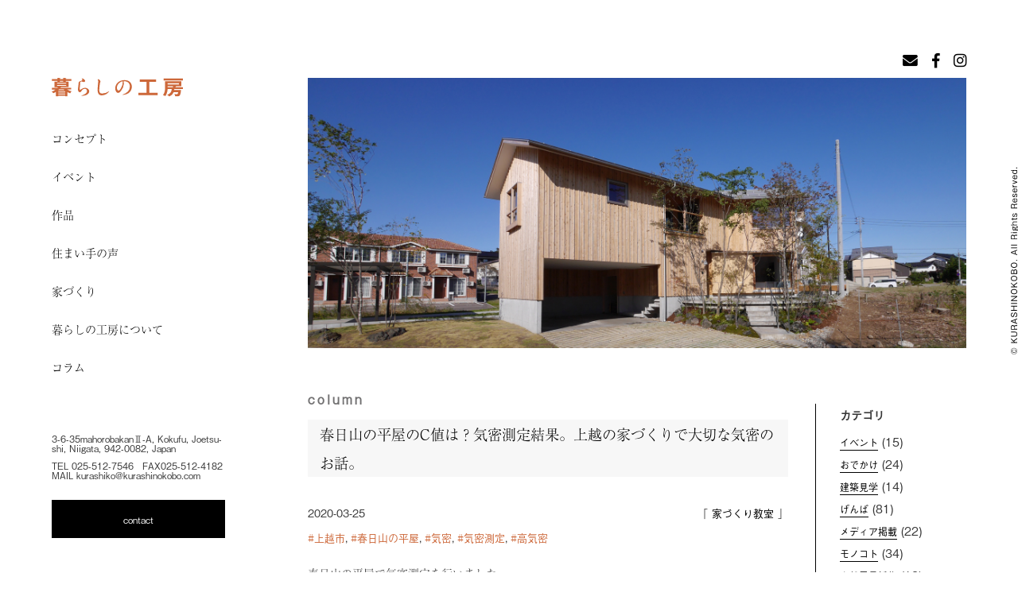

--- FILE ---
content_type: text/html; charset=UTF-8
request_url: https://www.kurashinokobo.com/column/%E6%98%A5%E6%97%A5%E5%B1%B1%E3%81%AE%E5%B9%B3%E5%B1%8B%E3%81%AEc%E5%80%A4%E3%81%AF%EF%BC%9F%E6%B0%97%E5%AF%86%E6%B8%AC%E5%AE%9A%E7%B5%90%E6%9E%9C%E3%80%82/
body_size: 37128
content:
<!doctype html>
<html>
<head>
<meta charset="UTF-8">
<meta name="viewport" content="width=device-width">
<title>春日山の平屋のC値は？気密測定結果。上越の家づくりで大切な気密のお話。 | 上越の木の家設計、暮らしの工房</title>
<link rel="shortcut icon" href="https://www.kurashinokobo.com/wordpress/wp-content/uploads/2018/07/favicon.ico">
<link rel="apple-touch-icon" href="https://www.kurashinokobo.com/wordpress/wp-content/uploads/2018/07/kurashi-webclip.jpg">
<link rel="stylesheet" href="https://use.fontawesome.com/releases/v5.0.13/css/all.css"integrity="sha384-DNOHZ68U8hZfKXOrtjWvjxusGo9WQnrNx2sqG0tfsghAvtVlRW3tvkXWZh58N9jp" crossorigin="anonymous">
<script src="https://maps.google.com/maps/api/js?key=AIzaSyCnlRmY3Ydv9uwzCm9WyBUutWf5wAE69LU"></script>
<script src="https://use.typekit.net/ndq2wtj.js"></script>
<script>try{Typekit.load({ async: true });}catch(e){}</script>
<script src="https://code.jquery.com/jquery-1.10.1.min.js"></script>
<script src="https://cdnjs.cloudflare.com/ajax/libs/modernizr/2.6.2/modernizr.min.js"></script>

<!-- All in One SEO Pack 2.7.2 by Michael Torbert of Semper Fi Web Designob_start_detected [-1,-1] -->
<meta name="description"  content="春日山の平屋で気密測定を行いました。暮らしの工房では現在全ての家で気密測定を行っています。その時の結果はこちら。「気密測定ブログ」気密測定自体は施工時の隙間がどの程度あり、感じられる隙間（測定中は空気が入ってくる箇所がある）を無くしていく意味があります。と言っても、暮らしの工房では平均C値0" />

<link rel="canonical" href="https://www.kurashinokobo.com/column/春日山の平屋のc値は？気密測定結果。/" />
			<script type="text/javascript" >
				window.ga=window.ga||function(){(ga.q=ga.q||[]).push(arguments)};ga.l=+new Date;
				ga('create', 'UA-49439864-1', 'auto');
				// Plugins
				
				ga('send', 'pageview');
			</script>
			<script async src="https://www.google-analytics.com/analytics.js"></script>
			<!-- /all in one seo pack -->
<link rel='dns-prefetch' href='//s.w.org' />
		<script type="text/javascript">
			window._wpemojiSettings = {"baseUrl":"https:\/\/s.w.org\/images\/core\/emoji\/2.4\/72x72\/","ext":".png","svgUrl":"https:\/\/s.w.org\/images\/core\/emoji\/2.4\/svg\/","svgExt":".svg","source":{"concatemoji":"https:\/\/www.kurashinokobo.com\/wordpress\/wp-includes\/js\/wp-emoji-release.min.js?ver=4.9.7"}};
			!function(a,b,c){function d(a,b){var c=String.fromCharCode;l.clearRect(0,0,k.width,k.height),l.fillText(c.apply(this,a),0,0);var d=k.toDataURL();l.clearRect(0,0,k.width,k.height),l.fillText(c.apply(this,b),0,0);var e=k.toDataURL();return d===e}function e(a){var b;if(!l||!l.fillText)return!1;switch(l.textBaseline="top",l.font="600 32px Arial",a){case"flag":return!(b=d([55356,56826,55356,56819],[55356,56826,8203,55356,56819]))&&(b=d([55356,57332,56128,56423,56128,56418,56128,56421,56128,56430,56128,56423,56128,56447],[55356,57332,8203,56128,56423,8203,56128,56418,8203,56128,56421,8203,56128,56430,8203,56128,56423,8203,56128,56447]),!b);case"emoji":return b=d([55357,56692,8205,9792,65039],[55357,56692,8203,9792,65039]),!b}return!1}function f(a){var c=b.createElement("script");c.src=a,c.defer=c.type="text/javascript",b.getElementsByTagName("head")[0].appendChild(c)}var g,h,i,j,k=b.createElement("canvas"),l=k.getContext&&k.getContext("2d");for(j=Array("flag","emoji"),c.supports={everything:!0,everythingExceptFlag:!0},i=0;i<j.length;i++)c.supports[j[i]]=e(j[i]),c.supports.everything=c.supports.everything&&c.supports[j[i]],"flag"!==j[i]&&(c.supports.everythingExceptFlag=c.supports.everythingExceptFlag&&c.supports[j[i]]);c.supports.everythingExceptFlag=c.supports.everythingExceptFlag&&!c.supports.flag,c.DOMReady=!1,c.readyCallback=function(){c.DOMReady=!0},c.supports.everything||(h=function(){c.readyCallback()},b.addEventListener?(b.addEventListener("DOMContentLoaded",h,!1),a.addEventListener("load",h,!1)):(a.attachEvent("onload",h),b.attachEvent("onreadystatechange",function(){"complete"===b.readyState&&c.readyCallback()})),g=c.source||{},g.concatemoji?f(g.concatemoji):g.wpemoji&&g.twemoji&&(f(g.twemoji),f(g.wpemoji)))}(window,document,window._wpemojiSettings);
		</script>
		<style type="text/css">
img.wp-smiley,
img.emoji {
	display: inline !important;
	border: none !important;
	box-shadow: none !important;
	height: 1em !important;
	width: 1em !important;
	margin: 0 .07em !important;
	vertical-align: -0.1em !important;
	background: none !important;
	padding: 0 !important;
}
</style>
<link rel='stylesheet' id='contact-form-7-css'  href='https://www.kurashinokobo.com/wordpress/wp-content/plugins/contact-form-7/includes/css/styles.css?ver=5.0.3' type='text/css' media='all' />
<link rel='stylesheet' id='bodhi-svgs-attachment-css'  href='https://www.kurashinokobo.com/wordpress/wp-content/plugins/svg-support/css/svgs-attachment.css?ver=4.9.7' type='text/css' media='all' />
<link rel='stylesheet' id='wp-pagenavi-css'  href='https://www.kurashinokobo.com/wordpress/wp-content/plugins/wp-pagenavi/pagenavi-css.css?ver=2.70' type='text/css' media='all' />
<link rel='stylesheet' id='sanitize-css'  href='https://www.kurashinokobo.com/wordpress/wp-content/themes/kurashinokobo/css/sanitize.min.css?ver=4.9.7' type='text/css' media='all' />
<link rel='stylesheet' id='common-style-css'  href='https://www.kurashinokobo.com/wordpress/wp-content/themes/kurashinokobo/css/common.css?ver=4.9.7' type='text/css' media='all' />
<link rel='stylesheet' id='theme-style-css'  href='https://www.kurashinokobo.com/wordpress/wp-content/themes/kurashinokobo/style.css?ver=4.9.7' type='text/css' media='all' />
<link rel='stylesheet' id='slick-css'  href='https://www.kurashinokobo.com/wordpress/wp-content/themes/kurashinokobo/css/slick.css?ver=4.9.7' type='text/css' media='all' />
<link rel='stylesheet' id='slick-theme-css'  href='https://www.kurashinokobo.com/wordpress/wp-content/themes/kurashinokobo/css/slick-theme.css?ver=4.9.7' type='text/css' media='all' />
<script type='text/javascript' src='https://www.kurashinokobo.com/wordpress/wp-includes/js/jquery/jquery.js?ver=1.12.4'></script>
<script type='text/javascript' src='https://www.kurashinokobo.com/wordpress/wp-includes/js/jquery/jquery-migrate.min.js?ver=1.4.1'></script>
<script type='text/javascript' src='https://www.kurashinokobo.com/wordpress/wp-content/themes/kurashinokobo/js/footerfixed.js?ver=4.9.7'></script>
<script type='text/javascript' src='https://www.kurashinokobo.com/wordpress/wp-content/themes/kurashinokobo/js/jquery.easing.js?ver=4.9.7'></script>
<script type='text/javascript' src='https://www.kurashinokobo.com/wordpress/wp-content/themes/kurashinokobo/js/slick.min.js?ver=4.9.7'></script>
<script type='text/javascript' src='https://www.kurashinokobo.com/wordpress/wp-content/themes/kurashinokobo/js/t-scroll.min.js?ver=4.9.7'></script>
<script type='text/javascript' src='https://www.kurashinokobo.com/wordpress/wp-content/themes/kurashinokobo/js/kurasinokobo_map.js?ver=4.9.7'></script>
<script src="https://ajaxzip3.github.io/ajaxzip3.js" charset="UTF-8"></script>
<script type="text/javascript">
jQuery(function($){
$("#zip").attr('onKeyUp', 'AjaxZip3.zip2addr(this,\'\',\'addr\',\'addr\');');
})</script><!-- Facebook Pixel Code -->
<script>
  !function(f,b,e,v,n,t,s)
  {if(f.fbq)return;n=f.fbq=function(){n.callMethod?
  n.callMethod.apply(n,arguments):n.queue.push(arguments)};
  if(!f._fbq)f._fbq=n;n.push=n;n.loaded=!0;n.version='2.0';
  n.queue=[];t=b.createElement(e);t.async=!0;
  t.src=v;s=b.getElementsByTagName(e)[0];
  s.parentNode.insertBefore(t,s)}(window, document,'script',
  'https://connect.facebook.net/en_US/fbevents.js');
  fbq('init', '456523211496801');
  fbq('track', 'PageView');
</script>
<noscript><img height="1" width="1" style="display:none"
  src="https://www.facebook.com/tr?id=456523211496801&ev=PageView&noscript=1"
/></noscript>
<!-- End Facebook Pixel Code --></head>
<body onload="initialize();">
	
<!--wrapper start-->
<div id="wrapper">
<section ><a href="#" class="drawr-bt op-cl sp"><span><img src="https://www.kurashinokobo.com/wordpress/wp-content/themes/kurashinokobo/images/drawr-bt.svg" alt="メニュー"></span> </a> </section>
<div class="drawr">
		<div class="clearfix"><span class="close-bt op-cl" aria-hidden="true">×</span></div>
  <div id="d-menu">
		<div class="menu-sp-container"><ul id="menu-sp" class="menu"><li id="menu-item-2225" class="menu-item menu-item-type-custom menu-item-object-custom menu-item-2225"><a href="/">ホーム</a></li>
<li id="menu-item-2097" class="menu-item menu-item-type-post_type menu-item-object-page menu-item-2097"><a href="https://www.kurashinokobo.com/concept/">コンセプト</a></li>
<li id="menu-item-2099" class="menu-item menu-item-type-post_type menu-item-object-page menu-item-2099"><a href="https://www.kurashinokobo.com/concept/promise/">5つの約束/ヒューマンスケール、全棟構造計算、高気密高断熱、自然素材、美しい設計</a></li>
<li id="menu-item-2100" class="menu-item menu-item-type-post_type menu-item-object-page menu-item-2100"><a href="https://www.kurashinokobo.com/concept/vision/">ビジョン</a></li>
<li id="menu-item-2098" class="menu-item menu-item-type-post_type menu-item-object-page menu-item-2098"><a href="https://www.kurashinokobo.com/concept/declaration/">やらない宣言</a></li>
<li id="menu-item-2104" class="menu-item menu-item-type-custom menu-item-object-custom menu-item-2104"><a href="/works/">作品</a></li>
<li id="menu-item-2105" class="menu-item menu-item-type-custom menu-item-object-custom menu-item-2105"><a href="/event/">イベント</a></li>
<li id="menu-item-2106" class="menu-item menu-item-type-custom menu-item-object-custom menu-item-2106"><a href="/voice/">住まい手の声</a></li>
<li id="menu-item-2102" class="menu-item menu-item-type-post_type menu-item-object-page menu-item-2102"><a href="https://www.kurashinokobo.com/flow/">家づくりの流れ</a></li>
<li id="menu-item-2101" class="menu-item menu-item-type-post_type menu-item-object-page menu-item-2101"><a href="https://www.kurashinokobo.com/sozai/">素材にこだわる</a></li>
<li id="menu-item-2103" class="menu-item menu-item-type-post_type menu-item-object-page menu-item-2103"><a href="https://www.kurashinokobo.com/about/">暮らしの工房について</a></li>
<li id="menu-item-2093" class="menu-item menu-item-type-post_type menu-item-object-page menu-item-2093"><a href="https://www.kurashinokobo.com/zeh/">ZEHについて</a></li>
<li id="menu-item-2107" class="menu-item menu-item-type-custom menu-item-object-custom menu-item-2107"><a href="/column/">コラム</a></li>
<li id="menu-item-2094" class="menu-item menu-item-type-post_type menu-item-object-page menu-item-2094"><a href="https://www.kurashinokobo.com/privacy-policy/">プライバシーポリシー</a></li>
</ul></div>		<ul class="d-menu-contact flex fl_between">
			<li><a href="/contact/"><img src="https://www.kurashinokobo.com/wordpress/wp-content/themes/kurashinokobo/images/icon-01.svg" alt="お問い合わせ・資料請求"></a></li>
			<li><a href="tel:025-512-7546" onclick="ga('send', 'event', 'smartphone', 'phone-number-tap');"><img src="https://www.kurashinokobo.com/wordpress/wp-content/themes/kurashinokobo/images/icon-02.svg" alt="電話"></a></li>
		</ul>
    </div>
  </div>
<div class="clearfix">
<div class="sns_icon flex ">
	<a href="/contact/"><i class="fas fa-envelope fa-lg"></i></a>
	<a href="https://www.facebook.com/kurashinokobo/" target="_blank"><i class="fab fa-facebook-f fa-lg"></i></a>
	<a href="https://www.instagram.com/kurashinokobo_oka/?hl=ja" target="_blank"><i class="fab fa-instagram fa-lg"></i></a></div>
	</div>
<!--header start-->
<div class="flex">
<div id="fl_secondary">
	<div class="menucont">
		<div class="header_logo">
						<a href="/"><img src="https://www.kurashinokobo.com/wordpress/wp-content/uploads/2018/06/logo.svg" alt="上越で暖かな木の家をつくる設計事務所＆工務店、暮らしの工房。"></a>
					</div>
			<ul class="sidemenu">
				<li><a href="/concept/">コンセプト</a></li>
				<li><a href="/event/">イベント</a></li>
				<li><a href="/works/">作品</a></li>
				<li><a href="/voice/">住まい手の声</a></li>
				<li><a href="/flow/">家づくり</a></li>
				<li><a href="/about/">暮らしの工房について</a></li>
				<li><a href="/column/">コラム</a></li>
			</ul>
			<ul class="header_info">
				<li>3-6-35mahorobakanⅡ-A, Kokufu, Joetsu-shi, Niigata, 942-0082, Japan</li>
				<li>TEL 025-512-7546　FAX025-512-4182<br>MAIL kurashiko@kurashinokobo.com</li>
			</ul>
			<div class="header_contact">
				<a href="/contact/">contact</a>
			</div>
	</div>
</div><div id="fl_primary">
<header>
<!--sp-header start-->
			<div class="sp_header_logo"><a href="/"><img src="https://www.kurashinokobo.com/wordpress/wp-content/themes/kurashinokobo/images/logo.svg" alt="上越で暖かな木の家をつくる設計事務所＆工務店、暮らしの工房。"></a></div>
			<div class="flex">
				<div class="sp_headerinfo_l">3-6-35mahorobakanⅡ-A, Kokufu,<br> Joetsu-shi, Niigata, 942-0082, Japan</div>
				<div class="sp_headerinfo_r">
					<a href="/contact/"><i class="fas fa-envelope fa-lg"></i></a>
					<a href="https://www.facebook.com/kurashinokobo/" target="_blank"><i class="fab fa-facebook-f fa-lg"></i></a>
					<a href="https://www.instagram.com/kurashinokobo_oka/?hl=ja" target="_blank"><i class="fab fa-instagram fa-lg"></i></a></div>
			</div>
<!--sp-header end-->
<div class="top_slide">
<img src="https://www.kurashinokobo.com/wordpress/wp-content/uploads/2020/03/コラムヘッダー.jpg" alt="コラム">
 </div>
</header><!--main start-->

<main id="page-column">
	<div class="flex fl_originalheight">
	<div id="main_container-column">
		<div class="slugname">column</div>
        <div class="title"><h1>春日山の平屋のC値は？気密測定結果。上越の家づくりで大切な気密のお話。</h1></div>

     <section>
		  				  
		  <ul class="flex small gothic columninfo bk20"><li class="fl_columninfo_l">2020-03-25</li>
								<li class="post-category fl_columninfo_r"><a href="https://www.kurashinokobo.com/columncat/iezukuri/" rel="tag">家づくり教室</a></li></ul>
									<p class="small gothic post-tag" style="padding:0;"><a href="https://www.kurashinokobo.com/column_tag/%e4%b8%8a%e8%b6%8a%e5%b8%82/" rel="tag">上越市</a>, <a href="https://www.kurashinokobo.com/column_tag/%e6%98%a5%e6%97%a5%e5%b1%b1%e3%81%ae%e5%b9%b3%e5%b1%8b/" rel="tag">春日山の平屋</a>, <a href="https://www.kurashinokobo.com/column_tag/%e6%b0%97%e5%af%86/" rel="tag">気密</a>, <a href="https://www.kurashinokobo.com/column_tag/%e6%b0%97%e5%af%86%e6%b8%ac%e5%ae%9a/" rel="tag">気密測定</a>, <a href="https://www.kurashinokobo.com/column_tag/%e9%ab%98%e6%b0%97%e5%af%86/" rel="tag">高気密</a></p>
		  
		  <div>
			<p>春日山の平屋で気密測定を行いました。</p><p>暮らしの工房では現在全ての家で気密測定を行っています。その時の結果はこちら。</p><p>「<a href="https://www.kurashinokobo.com/column_tag/%e6%b0%97%e5%af%86%e6%b8%ac%e5%ae%9a/" target="_blank" rel="noopener"><strong>気密測定ブログ</strong></a>」</p><p>気密測定自体は施工時の隙間がどの程度あり、感じられる隙間（測定中は空気が入ってくる箇所がある）を無くしていく意味があります。</p><p>と言っても、暮らしの工房では平均C値0.3ぐらいなので、測定中に大きな隙間があるから手直しということはありませんが。</p><p>春日山の平屋の結果はC値0.3。</p><p>ハイレベルで平均的な数値がとれています。</p><p><img class="alignnone size-full wp-image-3147" src="https://www.kurashinokobo.com/wordpress/wp-content/uploads/2020/03/IMG_3425.jpg" alt="" width="1536" height="2048" srcset="https://www.kurashinokobo.com/wordpress/wp-content/uploads/2020/03/IMG_3425.jpg 1536w, https://www.kurashinokobo.com/wordpress/wp-content/uploads/2020/03/IMG_3425-768x1024.jpg 768w" sizes="(max-width: 1536px) 100vw, 1536px" /> <img class="alignnone size-medium wp-image-3148" src="https://www.kurashinokobo.com/wordpress/wp-content/uploads/2020/03/IMG_3426.jpg" alt="" width="1536" height="2048" srcset="https://www.kurashinokobo.com/wordpress/wp-content/uploads/2020/03/IMG_3426.jpg 1536w, https://www.kurashinokobo.com/wordpress/wp-content/uploads/2020/03/IMG_3426-768x1024.jpg 768w" sizes="(max-width: 1536px) 100vw, 1536px" /></p>		  </div>
		      </section>
	</div>
<div id="sidebar-column"><!--sidebar start-->
<div>
	
  <ul class="menulist">
	<li class="menu-top-side"><h5>カテゴリ</h5>
	  <ul>
		  			<li class="cat-item cat-item-95"><a href="https://www.kurashinokobo.com/columncat/%e3%82%a4%e3%83%99%e3%83%b3%e3%83%88/" >イベント</a> (15)
</li>
	<li class="cat-item cat-item-39"><a href="https://www.kurashinokobo.com/columncat/%e3%81%8a%e3%81%a7%e3%81%8b%e3%81%91/" >おでかけ</a> (24)
<ul class='children'>
	<li class="cat-item cat-item-78"><a href="https://www.kurashinokobo.com/columncat/%e5%bb%ba%e7%af%89%e8%a6%8b%e5%ad%a6/" >建築見学</a> (14)
</li>
</ul>
</li>
	<li class="cat-item cat-item-35"><a href="https://www.kurashinokobo.com/columncat/%e3%81%92%e3%82%93%e3%81%b0/" >げんば</a> (81)
</li>
	<li class="cat-item cat-item-256"><a href="https://www.kurashinokobo.com/columncat/%e3%83%a1%e3%83%87%e3%82%a3%e3%82%a2%e6%8e%b2%e8%bc%89/" >メディア掲載</a> (22)
</li>
	<li class="cat-item cat-item-20"><a href="https://www.kurashinokobo.com/columncat/monokoto/" >モノコト</a> (34)
</li>
	<li class="cat-item cat-item-21"><a href="https://www.kurashinokobo.com/columncat/hukei/" >上越風景採集</a> (12)
</li>
	<li class="cat-item cat-item-46"><a href="https://www.kurashinokobo.com/columncat/%e4%bb%95%e4%ba%8b%e3%81%ae%e9%a2%a8%e6%99%af/" >仕事の風景</a> (75)
</li>
	<li class="cat-item cat-item-22"><a href="https://www.kurashinokobo.com/columncat/iezukuri/" >家づくり教室</a> (81)
</li>
	<li class="cat-item cat-item-51"><a href="https://www.kurashinokobo.com/columncat/%e6%97%a5%e5%b8%b8/" >日常</a> (18)
</li>
	<li class="cat-item cat-item-226"><a href="https://www.kurashinokobo.com/columncat/%e6%9a%ae%e3%82%89%e3%81%97%e3%81%ae%e5%a3%b0/" >暮らしの声</a> (2)
</li>
			  </ul>
	</li>
	<li class="menu-top-side"><h5>最新記事</h5>
	  <ul>
				<li class="sub-menu-side">
		  <a href="https://www.kurashinokobo.com/column/%e5%ae%b6%e3%81%a5%e3%81%8f%e3%82%8a%e7%99%be%e8%b2%a8%e3%83%ab%e3%83%bc%e3%83%a0%e3%83%84%e3%82%a2%e3%83%bc%e3%80%82%e3%82%a2%e3%82%a6%e3%83%88%e3%83%89%e3%82%a2%e3%83%aa%e3%83%93%e3%83%b3%e3%82%b0/">家づくり百貨ルームツアー。アウトドアリビングのある平屋</a></li>
				<li class="sub-menu-side">
		  <a href="https://www.kurashinokobo.com/column/%e5%bb%ba%e7%af%89%e7%9f%a5%e8%ad%98%e3%83%93%e3%83%ab%e3%83%80%e3%83%bc%e3%82%bano58-%e4%ba%8b%e4%be%8b%e6%8e%b2%e8%bc%89/">建築知識ビルダーズNO58 事例掲載</a></li>
				<li class="sub-menu-side">
		  <a href="https://www.kurashinokobo.com/column/%e6%9c%88%e5%88%8a%e3%82%a2%e3%83%bc%e3%82%ad%e3%83%86%e3%82%af%e3%83%88%e3%83%93%e3%83%ab%e3%83%80%e3%83%bc5%e6%9c%88%e5%8f%b7%e3%80%80%e3%81%8a%e3%81%97%e3%82%83%e3%82%8c%e5%a4%a9%e4%ba%95%e8%b6%85/">月刊アーキテクトビルダー5月号　おしゃれ天井超鉄板ディテール掲載。</a></li>
				<li class="sub-menu-side">
		  <a href="https://www.kurashinokobo.com/column/%e5%bb%ba%e7%af%89%e7%9f%a5%e8%ad%98%e3%83%93%e3%83%ab%e3%83%80%e3%83%bc%e3%82%bano56%e3%81%ab%e5%af%84%e7%a8%bf%e3%80%82%e7%81%bd%e5%ae%b3%e3%81%ab%e5%bc%b7%e3%81%84%e5%b1%8b%e6%a0%b9%e3%81%ae/">建築知識ビルダーズNo56に寄稿。災害に強い屋根の新常識。</a></li>
				<li class="sub-menu-side">
		  <a href="https://www.kurashinokobo.com/column/lixil%e3%83%a1%e3%83%b3%e3%83%90%e3%83%bc%e3%82%ba%e3%82%b3%e3%83%b3%e3%83%86%e3%82%b9%e3%83%88%e6%8e%88%e8%b3%9e%e5%bc%8f%e3%80%82/">LIXILメンバーズコンテスト授賞式。</a></li>
					  </ul>
	</li>
	<li class="menu-top-side"><h5>アーカイブ</h5>
	  <select name="archive-dropdown" onChange='document.location.href=this.options[this.selectedIndex].value;'>
		<option value="">月を選択</option>		
					<option value='https://www.kurashinokobo.com/2024/09/?post_type=column'> 2024年9月 &nbsp;(2)</option>
	<option value='https://www.kurashinokobo.com/2024/05/?post_type=column'> 2024年5月 &nbsp;(1)</option>
	<option value='https://www.kurashinokobo.com/2024/03/?post_type=column'> 2024年3月 &nbsp;(1)</option>
	<option value='https://www.kurashinokobo.com/2024/02/?post_type=column'> 2024年2月 &nbsp;(1)</option>
	<option value='https://www.kurashinokobo.com/2024/01/?post_type=column'> 2024年1月 &nbsp;(5)</option>
	<option value='https://www.kurashinokobo.com/2023/11/?post_type=column'> 2023年11月 &nbsp;(3)</option>
	<option value='https://www.kurashinokobo.com/2023/09/?post_type=column'> 2023年9月 &nbsp;(3)</option>
	<option value='https://www.kurashinokobo.com/2023/08/?post_type=column'> 2023年8月 &nbsp;(1)</option>
	<option value='https://www.kurashinokobo.com/2023/07/?post_type=column'> 2023年7月 &nbsp;(1)</option>
	<option value='https://www.kurashinokobo.com/2023/06/?post_type=column'> 2023年6月 &nbsp;(1)</option>
	<option value='https://www.kurashinokobo.com/2023/03/?post_type=column'> 2023年3月 &nbsp;(1)</option>
	<option value='https://www.kurashinokobo.com/2023/02/?post_type=column'> 2023年2月 &nbsp;(1)</option>
	<option value='https://www.kurashinokobo.com/2023/01/?post_type=column'> 2023年1月 &nbsp;(5)</option>
	<option value='https://www.kurashinokobo.com/2022/11/?post_type=column'> 2022年11月 &nbsp;(2)</option>
	<option value='https://www.kurashinokobo.com/2022/08/?post_type=column'> 2022年8月 &nbsp;(1)</option>
	<option value='https://www.kurashinokobo.com/2022/06/?post_type=column'> 2022年6月 &nbsp;(1)</option>
	<option value='https://www.kurashinokobo.com/2022/04/?post_type=column'> 2022年4月 &nbsp;(2)</option>
	<option value='https://www.kurashinokobo.com/2022/02/?post_type=column'> 2022年2月 &nbsp;(2)</option>
	<option value='https://www.kurashinokobo.com/2021/12/?post_type=column'> 2021年12月 &nbsp;(3)</option>
	<option value='https://www.kurashinokobo.com/2021/10/?post_type=column'> 2021年10月 &nbsp;(3)</option>
	<option value='https://www.kurashinokobo.com/2021/08/?post_type=column'> 2021年8月 &nbsp;(1)</option>
	<option value='https://www.kurashinokobo.com/2021/06/?post_type=column'> 2021年6月 &nbsp;(3)</option>
	<option value='https://www.kurashinokobo.com/2021/05/?post_type=column'> 2021年5月 &nbsp;(3)</option>
	<option value='https://www.kurashinokobo.com/2021/04/?post_type=column'> 2021年4月 &nbsp;(3)</option>
	<option value='https://www.kurashinokobo.com/2021/03/?post_type=column'> 2021年3月 &nbsp;(3)</option>
	<option value='https://www.kurashinokobo.com/2021/02/?post_type=column'> 2021年2月 &nbsp;(2)</option>
	<option value='https://www.kurashinokobo.com/2021/01/?post_type=column'> 2021年1月 &nbsp;(3)</option>
	<option value='https://www.kurashinokobo.com/2020/12/?post_type=column'> 2020年12月 &nbsp;(6)</option>
	<option value='https://www.kurashinokobo.com/2020/11/?post_type=column'> 2020年11月 &nbsp;(2)</option>
	<option value='https://www.kurashinokobo.com/2020/10/?post_type=column'> 2020年10月 &nbsp;(4)</option>
	<option value='https://www.kurashinokobo.com/2020/09/?post_type=column'> 2020年9月 &nbsp;(4)</option>
	<option value='https://www.kurashinokobo.com/2020/08/?post_type=column'> 2020年8月 &nbsp;(5)</option>
	<option value='https://www.kurashinokobo.com/2020/07/?post_type=column'> 2020年7月 &nbsp;(6)</option>
	<option value='https://www.kurashinokobo.com/2020/06/?post_type=column'> 2020年6月 &nbsp;(8)</option>
	<option value='https://www.kurashinokobo.com/2020/05/?post_type=column'> 2020年5月 &nbsp;(6)</option>
	<option value='https://www.kurashinokobo.com/2020/04/?post_type=column'> 2020年4月 &nbsp;(8)</option>
	<option value='https://www.kurashinokobo.com/2020/03/?post_type=column'> 2020年3月 &nbsp;(9)</option>
	<option value='https://www.kurashinokobo.com/2020/02/?post_type=column'> 2020年2月 &nbsp;(7)</option>
	<option value='https://www.kurashinokobo.com/2020/01/?post_type=column'> 2020年1月 &nbsp;(9)</option>
	<option value='https://www.kurashinokobo.com/2019/12/?post_type=column'> 2019年12月 &nbsp;(4)</option>
	<option value='https://www.kurashinokobo.com/2019/11/?post_type=column'> 2019年11月 &nbsp;(9)</option>
	<option value='https://www.kurashinokobo.com/2019/10/?post_type=column'> 2019年10月 &nbsp;(6)</option>
	<option value='https://www.kurashinokobo.com/2019/09/?post_type=column'> 2019年9月 &nbsp;(8)</option>
	<option value='https://www.kurashinokobo.com/2019/08/?post_type=column'> 2019年8月 &nbsp;(10)</option>
	<option value='https://www.kurashinokobo.com/2019/07/?post_type=column'> 2019年7月 &nbsp;(6)</option>
	<option value='https://www.kurashinokobo.com/2019/06/?post_type=column'> 2019年6月 &nbsp;(6)</option>
	<option value='https://www.kurashinokobo.com/2019/05/?post_type=column'> 2019年5月 &nbsp;(9)</option>
	<option value='https://www.kurashinokobo.com/2019/04/?post_type=column'> 2019年4月 &nbsp;(8)</option>
	<option value='https://www.kurashinokobo.com/2019/03/?post_type=column'> 2019年3月 &nbsp;(7)</option>
	<option value='https://www.kurashinokobo.com/2019/02/?post_type=column'> 2019年2月 &nbsp;(6)</option>
	<option value='https://www.kurashinokobo.com/2019/01/?post_type=column'> 2019年1月 &nbsp;(6)</option>
	<option value='https://www.kurashinokobo.com/2018/12/?post_type=column'> 2018年12月 &nbsp;(7)</option>
	<option value='https://www.kurashinokobo.com/2018/11/?post_type=column'> 2018年11月 &nbsp;(8)</option>
	<option value='https://www.kurashinokobo.com/2018/10/?post_type=column'> 2018年10月 &nbsp;(10)</option>
	<option value='https://www.kurashinokobo.com/2018/09/?post_type=column'> 2018年9月 &nbsp;(8)</option>
	<option value='https://www.kurashinokobo.com/2018/08/?post_type=column'> 2018年8月 &nbsp;(6)</option>
	<option value='https://www.kurashinokobo.com/2018/07/?post_type=column'> 2018年7月 &nbsp;(6)</option>
	<option value='https://www.kurashinokobo.com/2018/06/?post_type=column'> 2018年6月 &nbsp;(9)</option>
	<option value='https://www.kurashinokobo.com/2018/05/?post_type=column'> 2018年5月 &nbsp;(4)</option>
	<option value='https://www.kurashinokobo.com/2018/04/?post_type=column'> 2018年4月 &nbsp;(1)</option>
	<option value='https://www.kurashinokobo.com/2018/03/?post_type=column'> 2018年3月 &nbsp;(2)</option>
	<option value='https://www.kurashinokobo.com/2018/02/?post_type=column'> 2018年2月 &nbsp;(2)</option>
	<option value='https://www.kurashinokobo.com/2017/12/?post_type=column'> 2017年12月 &nbsp;(1)</option>
	<option value='https://www.kurashinokobo.com/2017/11/?post_type=column'> 2017年11月 &nbsp;(2)</option>
	<option value='https://www.kurashinokobo.com/2017/10/?post_type=column'> 2017年10月 &nbsp;(1)</option>
	<option value='https://www.kurashinokobo.com/2017/09/?post_type=column'> 2017年9月 &nbsp;(5)</option>
	<option value='https://www.kurashinokobo.com/2017/08/?post_type=column'> 2017年8月 &nbsp;(5)</option>
	<option value='https://www.kurashinokobo.com/2017/07/?post_type=column'> 2017年7月 &nbsp;(1)</option>
	<option value='https://www.kurashinokobo.com/2017/06/?post_type=column'> 2017年6月 &nbsp;(1)</option>
	<option value='https://www.kurashinokobo.com/2017/05/?post_type=column'> 2017年5月 &nbsp;(1)</option>
	<option value='https://www.kurashinokobo.com/2017/03/?post_type=column'> 2017年3月 &nbsp;(2)</option>
	<option value='https://www.kurashinokobo.com/2016/12/?post_type=column'> 2016年12月 &nbsp;(2)</option>
	<option value='https://www.kurashinokobo.com/2016/10/?post_type=column'> 2016年10月 &nbsp;(1)</option>
	<option value='https://www.kurashinokobo.com/2016/09/?post_type=column'> 2016年9月 &nbsp;(1)</option>
			  </select>
	</li>	
	<li class="menu-top-side"><h5>検索</h5>
	  <div id="search-box">
		  		<form method="get" action="https://www.kurashinokobo.com">
			<input name="s" id="search" type="text" /><input type="hidden" name="post_type" value="column"><button id="search-submit" type="submit"><i class="fas fa-search"></i></button>
		</form>
		  	  </div>
	</li>	
  </ul>	
	<a href="https://kobodiary.exblog.jp/" target="_blank">旧ブログはこちら</a>
</div>
<!--sidebar end--> </div>
	</div>
	<div class="sub_container-column">
      <hr>
      <!--other-->
      <section>
        <h5><i class="fa fa-tag" aria-hidden="true"></i> 関連記事</h5>
        <ul class="flex" id="kanren">
                                        <li class="fl_5cul"> <a href="https://www.kurashinokobo.com/column/%e3%80%8c%e7%a5%9e%e6%a3%9a%e3%81%af%e3%81%82%e3%81%a3%e3%81%9f%e3%81%bb%e3%81%86%e3%81%8c%e3%81%84%e3%81%84%e3%81%ae%e3%81%8b%e3%80%81%e3%81%aa%e3%81%8f%e3%81%a6%e3%82%82%e3%81%84%e3%81%84%e3%81%ae/">
                        <img width="270" height="180" src="https://www.kurashinokobo.com/wordpress/wp-content/uploads/2019/01/IMG_9202-270x180.jpg" class="attachment-thumb_column size-thumb_column wp-post-image" alt="" />                        </a>
            <p class="small gothic">
              「神棚はあったほうがいいのか、なくてもいいのか、でもあった方がなんとなくいいな。」という人にはコレ。            </p>
          </li>
                    <li class="fl_5cul"> <a href="https://www.kurashinokobo.com/column/%e6%a8%aa%e6%9b%bd%e6%a0%b9%e3%81%ae%e5%ae%b6%e3%81%ae%e5%ae%8c%e6%88%90%e8%a6%8b%e5%ad%a6%e4%bc%9a%e3%82%92%e9%96%8b%e5%82%ac%e3%80%82/">
                        <img width="270" height="180" src="https://www.kurashinokobo.com/wordpress/wp-content/uploads/2020/11/717E7091-D788-47B6-BAD3-F218FE41625B-270x180.jpeg" class="attachment-thumb_column size-thumb_column wp-post-image" alt="" />                        </a>
            <p class="small gothic">
              横曽根の家の完成見学会を開催。            </p>
          </li>
                    <li class="fl_5cul"> <a href="https://www.kurashinokobo.com/column/%e3%80%8c%e6%9a%ae%e3%82%89%e3%81%97%e3%81%ae%e6%95%99%e5%ae%a4%e3%80%8d%e3%82%92%e9%96%8b%e5%82%ac%e3%81%97%e3%81%be%e3%81%97%e3%81%9f%e3%80%82/">
                        <img width="270" height="180" src="https://www.kurashinokobo.com/wordpress/wp-content/uploads/2018/11/IMG_0077-270x180.jpg" class="attachment-thumb_column size-thumb_column wp-post-image" alt="" srcset="https://www.kurashinokobo.com/wordpress/wp-content/uploads/2018/11/IMG_0077-270x180.jpg 270w, https://www.kurashinokobo.com/wordpress/wp-content/uploads/2018/11/IMG_0077-768x512.jpg 768w" sizes="(max-width: 270px) 100vw, 270px" />                        </a>
            <p class="small gothic">
              「暮らしの教室」を開催しました。            </p>
          </li>
                    <li class="fl_5cul"> <a href="https://www.kurashinokobo.com/column/%e4%b8%8a%e8%b6%8a%e5%b8%82%e3%80%81%e5%a6%99%e9%ab%98%e5%b8%82%e3%81%ae%e9%9b%aa%e5%9b%bd%e3%81%ab%e3%81%82%e3%81%86%e5%ae%b6%e3%81%ae%e3%82%ab%e3%82%bf%e3%83%81%e3%80%82/">
                        <img width="270" height="180" src="https://www.kurashinokobo.com/wordpress/wp-content/uploads/2020/10/fullsizeoutput_11d7-270x180.jpeg" class="attachment-thumb_column size-thumb_column wp-post-image" alt="" />                        </a>
            <p class="small gothic">
              上越市、妙高市の雪国にあう家のカタチ。            </p>
          </li>
                    <li class="fl_5cul"> <a href="https://www.kurashinokobo.com/column/170817/">
                        <img width="270" height="180" src="https://www.kurashinokobo.com/wordpress/wp-content/uploads/2018/07/f0325671_11374723-270x180.jpg" class="attachment-thumb_column size-thumb_column wp-post-image" alt="" />                        </a>
            <p class="small gothic">
              懐かしい風景、変わらない風景をつくるために。            </p>
          </li>
                            </ul>
      </section>
      <!--other--> 
      <!-- share button -->
	<section class="snsShareArea">
		<div class="snsShareArea-inner">
		<h5><i class="fa fa-share-alt" aria-hidden="true"></i> この記事をシェア</h5>
	<div class="flex fl_end">
        <div><a class="btn--twitter" href="http://twitter.com/share?url=https://www.kurashinokobo.com/column/%e6%98%a5%e6%97%a5%e5%b1%b1%e3%81%ae%e5%b9%b3%e5%b1%8b%e3%81%aec%e5%80%a4%e3%81%af%ef%bc%9f%e6%b0%97%e5%af%86%e6%b8%ac%e5%ae%9a%e7%b5%90%e6%9e%9c%e3%80%82/&text=春日山の平屋のC値は？気密測定結果。上越の家づくりで大切な気密のお話。" target="_blank"> <i class="fab fa-twitter fa-lg"></i></a></div>
		<div>
		<a href="http://www.facebook.com/share.php?u=https://www.kurashinokobo.com/column/%e6%98%a5%e6%97%a5%e5%b1%b1%e3%81%ae%e5%b9%b3%e5%b1%8b%e3%81%aec%e5%80%a4%e3%81%af%ef%bc%9f%e6%b0%97%e5%af%86%e6%b8%ac%e5%ae%9a%e7%b5%90%e6%9e%9c%e3%80%82/&t=春日山の平屋のC値は？気密測定結果。上越の家づくりで大切な気密のお話。" target="_blank" class="btn--facebook"> <i class="fab fa-facebook-f fa-lg"></i></a>
		</div>
	</div>
		</div>
	</section>
      <!-- /share button -->
	<div class="bk40 clearfix center2">
                <a href="https://www.kurashinokobo.com/column/">一覧に戻る</a>
	</div>
      <!--footnav-->
      <section class="pagenation">
        <div>
                    <a class="prev" href="https://www.kurashinokobo.com/column/%e4%bd%8f%e3%81%be%e3%81%84%e3%81%ae%e8%a6%8b%e5%ad%a6%e4%bc%9a%e3%80%82/" title="住まいの見学会。">住まいの見学会。</a>
                  </div>
        <div>
                    <a class="next" href="https://www.kurashinokobo.com/column/%e5%bc%b7%e3%81%84%e4%b8%80%e7%82%b9%e3%82%92%e6%89%93%e3%81%a1%e7%b6%9a%e3%81%91%e3%82%8b%e3%80%82/" title="強い一点を打ち続ける。">強い一点を打ち続...</a>
                  </div>
      </section>
      <!--footnav--> 
	</div>
</main>
<!--main end-->
<!--footer start-->
<footer id="footer">
	<p id="page-top"><a href="#"><span>∧</span></a></p>
	<div class="footer_cont">
		<div class="clearfix"><div class="menu-footer-container"><ul id="menu-footer" class="menu"><li id="menu-item-2169" class="menu-item menu-item-type-post_type menu-item-object-page menu-item-2169"><a href="https://www.kurashinokobo.com/concept/">コンセプト</a></li>
<li id="menu-item-2170" class="menu-item menu-item-type-custom menu-item-object-custom menu-item-2170"><a href="/event/">イベント</a></li>
<li id="menu-item-2171" class="menu-item menu-item-type-custom menu-item-object-custom menu-item-2171"><a href="/works/">作品</a></li>
<li id="menu-item-2172" class="menu-item menu-item-type-custom menu-item-object-custom menu-item-2172"><a href="/voice/">住まい手の声</a></li>
<li id="menu-item-2177" class="menu-item menu-item-type-post_type menu-item-object-page menu-item-2177"><a href="https://www.kurashinokobo.com/flow/">家づくり</a></li>
<li id="menu-item-2178" class="menu-item menu-item-type-post_type menu-item-object-page menu-item-2178"><a href="https://www.kurashinokobo.com/about/">会社案内</a></li>
<li id="menu-item-2175" class="menu-item menu-item-type-custom menu-item-object-custom menu-item-2175"><a href="/column/">コラム</a></li>
<li id="menu-item-2176" class="menu-item menu-item-type-custom menu-item-object-custom menu-item-2176"><a href="/contact/">お問い合わせ</a></li>
</ul></div></div>
		<ul>
		<li>株式会社暮らしの工房</li>
		<li>〒942-0082</li>
		<li>新潟県上越市国府3丁目6-35まほろば館Ⅱ-Ａ　TEL 025-512-7546　FAX 025-512-4182</li>
		</ul>
	</div>
</footer>
<!--footer end-->
</div>
</div>
</div>
<!--wrapper end--> 
<div class="copyright"><img src="https://www.kurashinokobo.com/wordpress/wp-content/uploads/2018/07/copyright.svg" alt="Copyright KURASHINOKOBO. All Rights Reserved."></div>
<script src="https://www.kurashinokobo.com/wordpress/wp-content/themes/kurashinokobo/js/custom-js.js"></script>
<script type='text/javascript'>
/* <![CDATA[ */
var wpcf7 = {"apiSettings":{"root":"https:\/\/www.kurashinokobo.com\/wp-json\/contact-form-7\/v1","namespace":"contact-form-7\/v1"},"recaptcha":{"messages":{"empty":"\u3042\u306a\u305f\u304c\u30ed\u30dc\u30c3\u30c8\u3067\u306f\u306a\u3044\u3053\u3068\u3092\u8a3c\u660e\u3057\u3066\u304f\u3060\u3055\u3044\u3002"}},"cached":"1"};
/* ]]> */
</script>
<script type='text/javascript' src='https://www.kurashinokobo.com/wordpress/wp-content/plugins/contact-form-7/includes/js/scripts.js?ver=5.0.3'></script>
<script type='text/javascript' src='https://www.kurashinokobo.com/wordpress/wp-includes/js/wp-embed.min.js?ver=4.9.7'></script>
</body>
</html>

--- FILE ---
content_type: text/plain
request_url: https://www.google-analytics.com/j/collect?v=1&_v=j102&a=1591552055&t=pageview&_s=1&dl=https%3A%2F%2Fwww.kurashinokobo.com%2Fcolumn%2F%25E6%2598%25A5%25E6%2597%25A5%25E5%25B1%25B1%25E3%2581%25AE%25E5%25B9%25B3%25E5%25B1%258B%25E3%2581%25AEc%25E5%2580%25A4%25E3%2581%25AF%25EF%25BC%259F%25E6%25B0%2597%25E5%25AF%2586%25E6%25B8%25AC%25E5%25AE%259A%25E7%25B5%2590%25E6%259E%259C%25E3%2580%2582%2F&ul=en-us%40posix&dt=%E6%98%A5%E6%97%A5%E5%B1%B1%E3%81%AE%E5%B9%B3%E5%B1%8B%E3%81%AEC%E5%80%A4%E3%81%AF%EF%BC%9F%E6%B0%97%E5%AF%86%E6%B8%AC%E5%AE%9A%E7%B5%90%E6%9E%9C%E3%80%82%E4%B8%8A%E8%B6%8A%E3%81%AE%E5%AE%B6%E3%81%A5%E3%81%8F%E3%82%8A%E3%81%A7%E5%A4%A7%E5%88%87%E3%81%AA%E6%B0%97%E5%AF%86%E3%81%AE%E3%81%8A%E8%A9%B1%E3%80%82%20%7C%20%E4%B8%8A%E8%B6%8A%E3%81%AE%E6%9C%A8%E3%81%AE%E5%AE%B6%E8%A8%AD%E8%A8%88%E3%80%81%E6%9A%AE%E3%82%89%E3%81%97%E3%81%AE%E5%B7%A5%E6%88%BF&sr=1280x720&vp=1280x720&_u=IEBAAEABAAAAACAAI~&jid=1428742933&gjid=838789236&cid=1276376325.1770063467&tid=UA-49439864-1&_gid=153849932.1770063467&_r=1&_slc=1&z=1646814639
body_size: -451
content:
2,cG-5063KE1552